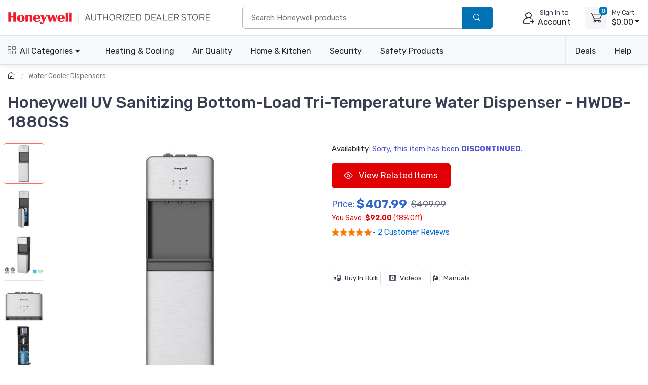

--- FILE ---
content_type: text/html; charset=UTF-8
request_url: https://www.honeywellconsumerstore.com/store/products/honeywell-uv-sanitizing-bottom-load-water-dispenser-hwdb-1880ss.htm
body_size: 18691
content:

<!DOCTYPE html>
<html lang="en">
<head>
    <title>Honeywell HWDB-1880SS UV Sanitizing Tri-Temperature Water Dispenser</title>
    <meta name="description" content="The Honeywell UV Sanitizing Bottom-Load Tri-Temperature Water Dispenser offers a convenient and readily available solution to help you stay hydrated at home or in the workplace." />
    <meta name="keywords" content="honeywell uv water dispenser,uv water dispenser,honeywell bottom loading water dispenser,bottom loading water dispenser,honeywell bottom loading water cooler,bottom loading water cooler,tri-tempeature water dispenser,tri-temperature water cooler,honeywell home water dispenser,home water dispenser,honeywell work water dispenser,work dispenser,honeywell home water cooler,home water cooler,honeywell office water cooler,office water cooler,HWDB-1880SS" />
	<link rel="canonical" href="https://www.honeywellconsumerstore.com/store/products/honeywell-uv-sanitizing-bottom-load-water-dispenser-hwdb-1880ss.htm" />
    
<meta charset="utf-8">
<meta name="viewport" content="width=device-width, initial-scale=1, maximum-scale=5">

<link rel="icon" sizes="48x48" type="image/x-icon" href="/favicon.ico">
<link rel="icon" type="image/png" sizes="16x16" href="/images/favicon-16.png">
<link rel="icon" type="image/png" sizes="32x32" href="/images/favicon-32.png">
<link rel="icon" type="image/png" sizes="192x192" href="/images/favicon-192.png">
<link rel="apple-touch-icon" sizes="180x180" href="/images/favicon-180.png">

<link rel="preload" href="https://fonts.googleapis.com/css?family=Rubik:300,400,500,700&display=swap" as="style">
<link rel="preload" href="/assets/css/style.min.css" as="style">

<link rel="stylesheet" href="/store/assets/css/bootstrap.min.css">
<link rel="stylesheet" media="screen" id="main-styles" href="/store/assets/css/theme.min.css?v=251204">
<link href="https://fonts.googleapis.com/css?family=Rubik:300,400,500,700&display=swap" rel="stylesheet">

<!-- Google tag (gtag.js) -->
<script async src="https://www.googletagmanager.com/gtag/js?id=G-CS433MCQGW"></script>
<script nonce="">
	window.dataLayer = window.dataLayer || [];
	function gtag(){dataLayer.push(arguments);}
	gtag('js', new Date());	

	gtag('config', 'G-CS433MCQGW', {
		'cookie_flags': 'SameSite=None;Secure'
	});
</script>

<link rel="stylesheet" media="screen" id="site-styles" href="/assets/css/style.min.css">    <link rel="stylesheet" href="/store/assets/css/pages/product-detail.min.css?v=251204" />	
	
<script type="application/ld+json">
    {
        "@context": "http://schema.org/",
        "@type": "Product",
        "name": "Honeywell UV Sanitizing Bottom-Load Tri-Temperature Water Dispenser - HWDB-1880SS",
        "image": "https://www.honeywellconsumerstore.com/store/images/products/large_images/hwdb-1880ss-honeywell-uv-sanitizing-bottom-load-water-dispenser.jpg",
        "description": "The Honeywell UV Sanitizing Bottom-Load Tri-Temperature Water Dispenser offers a convenient and readily available solution to help you stay hydrated at home or in the workplace.",
        "sku": "HWDB-1880SS",
        "mpn": "HWDB-1880SS",
        "brand": {
            "@type": "Brand",
            "name": "Honeywell"
        },
        "gtin12": "849023061236",
		"review": {
            "@type": "Review",
            "reviewRating": {
                "@type": "Rating",
                "ratingValue": "5",
                "bestRating": "5"
            },
            "author": {
                "@type": "Person",
                "name": "Joe"
            }
        },
        "aggregateRating": {
            "@type": "AggregateRating",
            "ratingValue": "5",
            "reviewCount": "2"
        },
		"offers": {
            "@type": "Offer",
            "url": "https://www.honeywellconsumerstore.com/store/products/honeywell-uv-sanitizing-bottom-load-water-dispenser-hwdb-1880ss.htm",
            "priceCurrency": "USD",
            "price": "407.9900",
			"priceValidUntil": "2027-01-17",
            "itemCondition": "NewCondition",
            "availability": "OutOfStock",			
			"shippingDetails": {
				"@type": "OfferShippingDetails",
				"shippingRate": {
					"@type": "MonetaryAmount",
					"minValue": "31.25",
                    "maxValue": "35.25",
					"currency": "USD"
				},
				"shippingDestination": {
					"@type": "DefinedRegion",
					"addressCountry": "US"
				},
				"deliveryTime": {
					"@type": "ShippingDeliveryTime",
					"handlingTime": {
						"@type": "QuantitativeValue",
						"minValue": 0,
						"maxValue": 2,
						"unitCode": "DAY"
					},
					"transitTime": {
						"@type": "QuantitativeValue",
						"minValue": 1,
						"maxValue": 5,
						"unitCode": "DAY"
					}
				},
				"weight": {
				"@type": "QuantitativeValue",
				"value": 35,
				"unitCode": "LB"
				}
			},
			"hasMerchantReturnPolicy": {
				"@type": "MerchantReturnPolicy",
				"applicableCountry": "US",
				"returnPolicyCategory": "MerchantReturnFiniteReturnWindow",
				"merchantReturnDays": 30,
				"returnMethod": "ReturnByMail",
				"returnFees": "ReturnFeesCustomerResponsibility",
				"refundType": "FullRefund",
				"merchantReturnLink": "https://www.honeywellconsumerstore.com/store/customer-service/returns-and-refunds.htm"			
			}
		}
    }
</script>	
</head>
<body>

<header class="box-shadow-sm">
    <!-- Main Bar -->
     <!-- Main Bar -->
    <div class="navbar-sticky bg-light">
        <div class="navbar navbar-expand-lg navbar-light">
            <div class="container header-nav">
                <!-- Logo -->
               <a class="navbar-brand header-logo order-lg-0 order-1 py-2" href="/"><img class="d-none d-md-block" width="400" height="30" src="/images/header-logo.png" alt="Honeywell dealer store"/><img class="d-block d-md-none" width="250" height="24" src="/images/header-logo-small.png" alt="Honeywell dealer store small logo"/></a>
                <!-- Search Bar -->
                <div class="search-bar order-2">
                    <form id="frmHeaderSearch" class="input-group" method="post">
                        <input class="form-control" type="text" id="txtHeaderSearch" name="search" placeholder="Search Honeywell products">
                        <div class="input-group-append">
                            <button id="btnHeaderSearch" class="btn py-2 btn-primary" aria-label="search products" type="button"><i class="czi-search"></i></button>
                        </div>
                    </form>
                </div>		
                <!-- Account/Cart -->
				<button class="navbar-toggler" type="button" aria-label="toggle category menu" data-toggle="collapse" data-target="#navbarCollapse"><span class="navbar-toggler-icon"></span></button>
				<a class="navbar-tool navbar-stuck-toggler" href="#">
					<span class="navbar-tool-tooltip">Expand menu</span>
					<div class="navbar-tool-icon-box"><i class="navbar-tool-icon czi-menu"></i></div>
				</a>
				
					<button class="navbar-tool btn p-0 order-3 linkLogin" type="button" aria-label="sign in to account">
						<div class="navbar-tool-icon-box"><i class="navbar-tool-icon czi-add-user"></i></div>
						<div class="navbar-tool-text ml-n1 d-none d-sm-block"><small>Sign in to</small>Account</div>
					</button>

				
				<!-- Cart Dropdown -->
				<div class="navbar-tool dropdown ml-3 d-none d-lg-flex order-4" id="divCartDropdown">
					<a class="navbar-tool-icon-box bg-secondary dropdown-toggle" aria-label="view cart" href="/store/cart/">
						<span class="navbar-tool-label cart-count">0</span>
						<i class="navbar-tool-icon czi-cart"></i>
					</a>
					<a class="navbar-tool-text pl-2" href="/store/cart/">
						<small>My Cart</small>
						<span class="cart-total">$0.00</span>
					</a>
					<!-- Cart dropdown-->
					<div class="dropdown-menu dropdown-menu-right p-0">
						<div id="divCartContents"></div>
					</div>

				</div>
            </div>
        </div>
        <div class="navbar navbar-expand-lg navbar-light navbar-stuck-menu">
            <div class="container">
                <div class="collapse navbar-collapse" id="navbarCollapse">
                    <!-- All Categories menu-->
					<ul class="navbar-nav mega-nav pr-lg-2 mr-lg-4 d-none d-xl-block">
						<li class="nav-item dropdown">
							<a class="nav-link hcs-hlink dropdown-toggle pl-0" href="#" data-toggle="dropdown"><i class="czi-view-grid mr-2"></i>All Categories</a>
							<ul class="dropdown-menu">
								<li class="dropdown">
									<a class="dropdown-item dropdown-toggle" href="/store/categories/heating-and-cooling.htm" data-toggle="dropdown"><span class="menu-img"><img src="/images/icon-heating-and-cooling.png" alt="heating and cooling"></span>Heating & Cooling</a>
									<ul class="dropdown-menu">
										<li><a class="dropdown-item" href="/store/category/fans.htm">Fans</a></li>
										<li><a class="dropdown-item" href="/store/category/honeywell-ceiling-fans.htm">Ceiling Fans</a></li>
										<li><a class="dropdown-item" href="/store/category/heaters.htm">Heaters</a></li>
										<li><a class="dropdown-item" href="/store/category/thermostats.htm">Thermostats</a></li>
										<li><a class="dropdown-item" href="/store/category/air-coolers.htm">Air Coolers</a></li>
										<li><a class="dropdown-item" href="/store/category/portable-air-conditioners.htm">Air Conditioners</a></li>
									</ul>
								</li>
								<li class="dropdown">
									<a class="dropdown-item dropdown-toggle" href="/store/categories/home-air-quality.htm" data-toggle="dropdown"><span class="menu-img"><img src="/images/icon-air-quality.png" alt="home air quality"></span>Air Quality</a>
									<ul class="dropdown-menu">
										<li><a class="dropdown-item" href="/store/category/air-purifiers.htm">Air Purifiers</a></li>
										<li><a class="dropdown-item" href="/store/category/humidifiers.htm">Humidifiers</a></li>
										<li><a class="dropdown-item" href="/store/category/dehumidifiers.htm">Dehumidifiers</a></li>
										<li><a class="dropdown-item" href="/store/category/air-purifier-filters.htm">Air Purifier Filters</a></li>
										<li><a class="dropdown-item" href="/store/category/humidifier-filters.htm">Humidifier Filters</a></li>
										<li><a class="dropdown-item" href="/store/category/furnace-hvac-filters.htm">Furnace HVAC Filters</a></li>
									</ul>
								</li>
								<li class="dropdown">
									<a class="dropdown-item dropdown-toggle" href="/store/category/filters-and-accessories.htm" data-toggle="dropdown"><span class="menu-img"><img src="/images/icon-honeywell-filter.png" alt="home air quality"></span>Genuine Honeywell Filters</a>
									<ul class="dropdown-menu">
										<li><a class="dropdown-item" href="/store/category/air-purifier-filters.htm">Air Purifier Filters</a></li>
										<li><a class="dropdown-item" href="/store/category/humidifier-filters.htm">Humidifier Filters</a></li>
										<li><a class="dropdown-item" href="/store/category/furnace-hvac-filters.htm">Furnace HVAC Filters</a></li>
									</ul>
								</li>
								<li class="dropdown">
									<a class="dropdown-item dropdown-toggle" href="/store/categories/honeywell-home-convenience.htm" data-toggle="dropdown"><span class="menu-img"><img src="/images/icon-home-and-kitchen.png" alt="home and kitchen"></span>Home & Kitchen</a>
									<ul class="dropdown-menu">
										<li><a class="dropdown-item" href="/store/category/vacuums-and-floor-cleaners.htm">Cordless Vacuum Cleaners</a></li>
										<li><a class="dropdown-item" href="/store/category/refrigerators.htm">Refrigerators</a></li>
										<li><a class="dropdown-item" href="/store/category/freezers.htm">Freezers</a></li>
										<li><a class="dropdown-item" href="/store/category/wine-cooler-refrigerators.htm">Wine Coolers</a></li>
										<li><a class="dropdown-item" href="/store/category/can-cooler-refrigerators.htm">Beverage Can Coolers</a></li>	
									</ul>
								</li>
								<li class="dropdown">
									<a class="dropdown-item dropdown-toggle" href="/store/categories/home-electronics.htm" data-toggle="dropdown"><span class="menu-img"><img src="/images/icon-lighting.png" alt="lighting and led bulbs"></span>Lighting & Bulbs</a>
									<ul class="dropdown-menu">	
										<li><a class="dropdown-item" href="/store/category/programmable-light-switch-timers.htm">Light Switch Timers</a></li>
										<li><a class="dropdown-item" href="/store/category/honyeywell-smart-lighting.htm">Smart Lighting</a></li>
									</ul>
								</li>
								<li class="dropdown">
									<a class="dropdown-item dropdown-toggle" href="/store/categories/security-and-safety.htm" data-toggle="dropdown"><span class="menu-img"><img src="/images/icon-safes.png" alt="security safe"></span>Safes & Shredders</a>
									<ul class="dropdown-menu">
										<li><a class="dropdown-item" href="/store/category/cash-boxes-and-portable-security-safes.htm">Cash & Portable Safes</a></li>
										<li><a class="dropdown-item" href="/store/category/fire-and-water-safes.htm">Fire & Waterproof Safes</a></li>
										<li><a class="dropdown-item" href="/store/category/honeywell-steel-security-safes.htm">Steel Security Safes</a></li>
										<li><a class="dropdown-item" href="/store/category/safes.htm">All Safes</a></li>
										<li><a class="dropdown-item" href="/store/category/shredders.htm">Shredders</a></li>
									</ul>
								</li>
								<li class="dropdown">
									<a class="dropdown-item dropdown-toggle" href="/store/categories/security-and-safety.htm" data-toggle="dropdown"><span class="menu-img"><img src="/images/icon-door-locks.png" alt="door lock"></span>Door Locks & Accessories</a>
									<ul class="dropdown-menu">
										<li><a class="dropdown-item" href="/store/category/door-chimes.htm">Door Chimes</a></li>
										<li><a class="dropdown-item" href="/store/category/honeywell-door-hardware-doorknobs.htm">Door Knobs</a></li>
										<li><a class="dropdown-item" href="/store/category/honeywell-door-hardware-levers-handlesets.htm">Door Levers & Handles</a></li>
										<li><a class="dropdown-item" href="/store/category/door-hardware-deadbolts.htm">Deadbolts</a></li>
									</ul>
								</li>
								<li class="dropdown">
									<a class="dropdown-item dropdown-toggle" href="/store/categories/honeywell-safety-products.htm" data-toggle="dropdown"><span class="menu-img"><img src="/images/icon-safety-products.png" alt="honeywell safety"></span>Safety Products</a>
									<ul class="dropdown-menu">
										<li><a class="dropdown-item" href="/store/category/eye-protection.htm">Eye Protection</a></li>
										<li><a class="dropdown-item" href="/store/category/hearing-protection-earmuffs-and-earbuds.htm">Hearing Protection</a></li>
										<li><a class="dropdown-item" href="/store/category/head-and-face-protection-helmets-face-masks.htm">Head & Face Protection</a></li>
										<li><a class="dropdown-item" href="/store/category/honeywell-personal-protective-gear.htm">Personal Protective Gear</a></li>
										<li><a class="dropdown-item" href="/store/category/honeywell-respiratory-protection-face-masks.htm">Respiratory Protection</a></li>
										<li><a class="dropdown-item" href="/store/category/personal-protective-equipment-ppe-honeywell.htm">PPE & Safety Kits</a></li>
									</ul>
								</li>
								<li class="dropdown">
									<a class="dropdown-item dropdown-toggle" href="/store/categories/backup-power.htm" data-toggle="dropdown"><span class="menu-img"><img src="/images/icon-generators.png" alt="standby generator"></span>Generators</a>
									<ul class="dropdown-menu">
										<li><a class="dropdown-item" href="/store/category/home-standby-generators.htm">Home Standby Generators</a></li>
										<li><a class="dropdown-item" href="/store/category/rts-transfer-switches.htm">RTS Transfer Switches</a></li>
										<li><a class="dropdown-item" href="/store/category/standby-generator-maintenance-kits.htm">Maintenance Kits</a></li>
									</ul>
								</li>
							</ul>  
                        </li>	
					</ul>	
					<!-- Top Category menu-->
					<ul class="navbar-nav product-nav">
                        <li class="nav-item dropdown">
                            <a class="nav-link hcs-hlink dropdown-toggle pl-lg-0" href="/store/categories/heating-and-cooling.htm" data-toggle="dropdown">Heating & Cooling</a>
                            <div class="dropdown-menu p-0">
                                <div class="d-flex flex-wrap flex-lg-nowrap">
                                    <div class="mega-dropdown-column p-3">
                                        <div class="widget widget-links">
                                            <ul class="widget-list">
                                                <li class="widget-list-item"><a class="widget-list-link" href="/store/category/fans.htm">Fans</a></li>
												<li class="widget-list-item"><a class="widget-list-link" href="/store/category/heaters.htm">Heaters</a></li>
												<li class="widget-list-item"><a class="widget-list-link" href="/store/category/thermostats.htm">Thermostats</a></li>
												<li class="widget-list-item"><a class="widget-list-link" href="/store/category/honeywell-ceiling-fans.htm">Ceiling Fans</a></li>
												<li class="widget-list-item"><a class="widget-list-link" href="/store/category/air-coolers.htm">Air Coolers <span class="badge badge-info ml-2">Free Shipping!</span></a></li>
												<li class="widget-list-item"><a class="widget-list-link" href="/store/category/portable-air-conditioners.htm">Air Conditioners <span class="badge badge-info ml-2">Free Shipping!</span></a></li>
                                            </ul>
                                        </div>
                                    </div>
									<div class="mega-dropdown-promo m-3">
										<a class="btn btn-primary border-0 p-0" href="/store/products/honeywell-quietset-mini-tower-table-fan-htf210b.htm">
											<img width="250" height="225" src="/images/header-feature-tower-fan.jpg" class="rounded-top" alt="honeywell tower fan">
											<div class="p-1">QuietSet Mini-Tower Fan</div>	
										</a>
									</div>
                                </div>
                            </div>
                        </li>
                        <li class="nav-item dropdown">
                            <a class="nav-link hcs-hlink dropdown-toggle" href="/store/categories/home-air-quality.htm" data-toggle="dropdown">Air Quality</a>
                            <div class="dropdown-menu hide-h6 p-0">
                                <div class="d-flex flex-wrap flex-lg-nowrap">
                                    <div class="mega-dropdown-column p-3">
                                        <div class="widget widget-links">
                                            <h6 class="font-size-base">Air Purifiers</h6>
                                            <ul class="widget-list">
												<li class="widget-list-item"><a class="widget-list-link" href="/store/category/air-purifiers.htm">Air Purifiers</a></li>
												<li class="widget-list-item"><a class="widget-list-link" href="/store/category/air-purifier-filters.htm">Air Purifier Filters</a></li>
                                            </ul>
                                        </div>
										<hr/>
										<div class="widget widget-links">
											<h6 class="font-size-base">Air Filters</h6>
											<ul class="widget-list">
												<li class="widget-list-item"><a class="widget-list-link" href="/store/category/furnace-hvac-filters.htm">Furnace Filters</a></li>
											</ul>
										</div>
                                    </div>
									  <div class="mega-dropdown-column p-3">
										  <div class="widget widget-links">
                                            <h6 class="font-size-base">Humidifiers</h6>
                                            <ul class="widget-list">
                                                <li class="widget-list-item"><a class="widget-list-link" href="/store/category/humidifiers.htm">Humidifiers</a></li>
												<li class="widget-list-item"><a class="widget-list-link" href="/store/category/humidifier-filters.htm">Humidifier Filters</a></li>
                                            </ul>
                                        </div>
										<hr/> 
										<div class="widget widget-links">
                                            <h6 class="font-size-base">Dehumidifiers</h6>
                                            <ul class="widget-list">
												<li class="widget-list-item"><a class="widget-list-link" href="/store/category/dehumidifiers.htm">Dehumidifiers</a></li>
                                            </ul>
                                        </div>
                                      </div>
                                    <div class="mega-dropdown-promo m-3">
										<a class="btn btn-primary border-0 p-0" href="/store/products/honeywell-cool-mist-humidifier-black-hev320b.htm">
											<img src="/images/header-feature-humidifier-and-filter.jpg" class="rounded-top" alt="honeywell humidifier and filter">
											<div class="p-1">Cool Mist Humidifier</div>	
										</a>										
									</div>
                                </div>
                            </div>
                        </li>
                        <li class="nav-item dropdown">
                            <a class="nav-link hcs-hlink dropdown-toggle" href="#" data-toggle="dropdown">Home & Kitchen</a>
                            <div class="dropdown-menu p-0">
                                <div class="d-flex flex-wrap flex-lg-nowrap">
                                    <div class="mega-dropdown-column p-3">
                                        <div class="widget widget-links">
                                            <h6 class="font-size-base">Appliances</h6>
                                            <ul class="widget-list">
												<li class="widget-list-item"><a class="widget-list-link" href="/store/category/vacuums-and-floor-cleaners.htm">Vacuum Cleaners</a></li>
												<li class="widget-list-item"><a class="widget-list-link" href="/store/category/refrigerators.htm">Refrigerators</a></li>
												<li class="widget-list-item"><a class="widget-list-link" href="/store/category/freezers.htm">Freezers</a></li>
												<li class="widget-list-item"><a class="widget-list-link" href="/store/category/wine-cooler-refrigerators.htm">Wine Coolers</a></li>
												<li class="widget-list-item"><a class="widget-list-link" href="/store/category/can-cooler-refrigerators.htm">Beverage Can Coolers</a></li>					
                                            </ul>
                                        </div>
                                    </div>
									<div class="mega-dropdown-column p-3">
										<div class="widget widget-links mt-4 mt-lg-0">
                                            <h6 class="font-size-base">Lighting & Bulbs</h6>
                                            <ul class="widget-list">
												<li class="widget-list-item"><a class="widget-list-link" href="/store/category/honyeywell-smart-lighting.htm">Smart Lighting</a></li>
												<li class="widget-list-item"><a class="widget-list-link" href="/store/category/programmable-light-switch-timers.htm">Light Switch Timers</a></li>
                                            </ul>
                                        </div>
										<hr/>
										<div class="widget widget-links mt-4 mt-md-0">
											<h6 class="font-size-base">Home Improvement</h6>
											<ul class="widget-list">
												<li class="widget-list-item"><a class="widget-list-link" href="/store/category/door-chimes.htm">Doorbells</a></li>
												<li class="widget-list-item"><a class="widget-list-link" href="/store/category/water-alarm.htm">Water Alarms</a></li>
											</ul>
										</div>
                                    </div>
									  <div class="mega-dropdown-promo m-3">
										<a class="btn btn-primary border-0 p-0 mt-3" href="/store/products/honeywell-cordless-floor-cleaner-and-vacuum-fc20-ultamax-pro.htm">
											<img class="rounded-top" src="/images/header-feature-honeywell-vacuum-cleaner.jpg" alt="honeywell cordless home vacuum cleaner">
											<div class="p-1 font-size-sm">Cordless Floor Cleaner & Vacuum</div>
										</a>										
									</div>
                                </div>
                            </div>
                        </li>
						<li class="nav-item dropdown">
                            <a class="nav-link hcs-hlink dropdown-toggle" href="#" data-toggle="dropdown">Security</a>
                            <div class="dropdown-menu dropdown-menu-right p-0">
                                <div class="d-flex flex-wrap flex-lg-nowrap">
                                    <div class="mega-dropdown-column p-3">
                                        <div class="widget widget-links">
                                            <h6 class="font-size-base">Safes & Shredders</h6>
                                            <ul class="widget-list">
												<li class="widget-list-item"><a class="widget-list-link" href="/store/category/cash-boxes-and-portable-security-safes.htm">Cash & Portable Safes</a></li>
												<li class="widget-list-item"><a class="widget-list-link" href="/store/category/fire-and-water-safes.htm">Fire & Waterproof Safes</a></li>
												<li class="widget-list-item"><a class="widget-list-link" href="/store/category/honeywell-steel-security-safes.htm">Steel Security Safes</a></li>
												<li class="widget-list-item"><a class="widget-list-link" href="/store/category/safes.htm">All Safes</a></li>
												<li class="widget-list-item"><a class="widget-list-link" href="/store/category/shredders.htm">Shredders</a></li>	
                                            </ul>
                                        </div>
										<hr/>
										<div class="widget widget-links mt-4 mt-md-0">
											<h6 class="font-size-base">Security Lighting</h6>
											<ul class="widget-list">
												<li class="widget-list-item"><a class="widget-list-link" href="/store/category/programmable-light-switch-timers.htm">Light Switch Timers</a></li>
											</ul>
										</div>
                                    </div>
									<div class="mega-dropdown-column p-3">
                                        <div class="widget widget-links">
                                            <h6 class="font-size-base">Door Locks & Accessories</h6>
                                            <ul class="widget-list">
												<li class="widget-list-item"><a class="widget-list-link" href="/store/category/door-chimes.htm">Door Chimes</a></li>
												<li class="widget-list-item"><a class="widget-list-link" href="/store/category/honeywell-door-hardware-doorknobs.htm">Door Knobs</a></li>
												<li class="widget-list-item"><a class="widget-list-link" href="/store/category/honeywell-door-hardware-levers-handlesets.htm">Door Levers & Handles</a></li>
												<li class="widget-list-item"><a class="widget-list-link" href="/store/category/door-hardware-deadbolts.htm">Deadbolts</a></li>
                                            </ul>
                                        </div>
										<hr/>
										<div class="widget widget-links mt-4 mt-lg-0">
                                            <h6 class="font-size-base">Generators</h6>
                                            <ul class="widget-list">
												<li class="widget-list-item"><a class="widget-list-link" href="/store/category/home-standby-generators.htm">Home Standby Generators</a></li>
												<li class="widget-list-item"><a class="widget-list-link" href="/store/category/rts-transfer-switches.htm">RTS Transfer Switches</a></li>
												<li class="widget-list-item"><a class="widget-list-link" href="/store/category/standby-generator-maintenance-kits.htm">Maintenance Kits</a></li>
                                            </ul>
                                        </div>
                                    </div>
                                    <div class="mega-dropdown-promo m-3">
										<a class="btn btn-primary border-0 p-0" href="/store/products/portable-wireless-doorbell-with-halo-light-5-series-rdwl515a.htm">
											<img src="/images/header-feature-door-chime.jpg" class="rounded-top" alt="honeywell door chime bell">
											<div class="p-1">Portable Wireless Doorbell</div>	
										</a>
									</div>
                                </div>
                            </div>
                        </li>
						<li class="nav-item dropdown">
                            <a class="nav-link hcs-hlink dropdown-toggle" href="#" data-toggle="dropdown">Safety Products</a>
                            <div class="dropdown-menu dropdown-menu-right p-0">
                                <div class="d-flex flex-wrap flex-lg-nowrap">
                                    <div class="mega-dropdown-column p-3">
                                        <div class="widget widget-links">
                                            <ul class="widget-list">
												<li class="widget-list-item"><a class="widget-list-link" href="/store/category/eye-protection.htm">Eye Protection</a></li>
												<li class="widget-list-item"><a class="widget-list-link" href="/store/category/hearing-protection-earmuffs-and-earbuds.htm">Hearing Protection</a></li>
												<li class="widget-list-item"><a class="widget-list-link" href="/store/category/head-and-face-protection-helmets-face-masks.htm">Head & Face Protection</a></li>
												<li class="widget-list-item"><a class="widget-list-link" href="/store/category/honeywell-personal-protective-gear.htm">Personal Protective Gear</a></li>
												<li class="widget-list-item"><a class="widget-list-link" href="/store/category/honeywell-respiratory-protection-face-masks.htm">Respiratory Protection</a></li>
												<li class="widget-list-item"><a class="widget-list-link" href="/store/category/personal-protective-equipment-ppe-honeywell.htm">PPE & Safety Kits</a></li>	
                                            </ul>
                                        </div>
                                    </div>
                                    <div class="mega-dropdown-promo m-3">
										<a class="btn btn-primary border-0 p-0" href="/store/products/honeywell-shooting-sports-impact-series-electronic-earmuffs-r-01526.htm">
											<img class="rounded-top" src="/images/header-feature-impact-shooting-ear-muffs.jpg" alt="howard leight shooting range ear muff">
											<div class="p-1">Impact Sport Bluetooth Earmuff</div>
										</a>
									</div>
                                </div>
                            </div>
                        </li>
                    </ul>
					<ul class="navbar-nav ml-auto">
						<li class="nav-item dropdown">
							<a class="nav-link hcs-hlink dropdown-toggle border-lg-2" href="#" data-toggle="dropdown">Deals</a>
							<ul class="dropdown-menu dropdown-menu-right">
								<li><a class="dropdown-item" href="/store/coupon-code-sale/"><i class="czi-lable text-muted mr-2"></i>10% Off Coupon Code</a></li>
								<li><a class="dropdown-item" href="/store/deals/"><i class="czi-dollar-circle text-muted mr-2"></i>Items on Sale</a></li>		
							</ul>
						</li>
						<li class="nav-item dropdown">
							<a class="nav-link hcs-hlink dropdown-toggle" href="#" data-toggle="dropdown">Help</a>
							<ul class="dropdown-menu dropdown-menu-right">
								 <li><a class="dropdown-item" href="/store/customer-service/order/"><i class="czi-location text-muted mr-2"></i>Order Tracking</a></li>
								<li><a class="dropdown-item" href="/store/volume-pricing-request-form/"><i class="czi-coins text-muted mr-2"></i>Volume/Bulk Discounts</a></li>
								<li><a class="dropdown-item" href="/store/customer-service/returns-and-refunds.htm"><i class="czi-currency-exchange text-muted mr-2"></i>Return Policy</a></li>
								<li><a class="dropdown-item" href="/store/customer-service/shipping-and-delivery.htm"><i class="czi-delivery text-muted mr-2"></i>Shipping &amp; Delivery</a></li>
								<li><a class="dropdown-item" href="/store/customer-service/sales-and-payments.htm"><i class="czi-printer text-muted mr-2"></i>Order Processing</a></li>
								<div class="dropdown-divider"></div>
								<li><a class="dropdown-item" href="/store/customer-service/contact-us.htm"><i class="czi-support text-muted mr-2"></i>Contact Us</a></li>
								<div class="dropdown-divider"></div>
								<a class="dropdown-item" href="/store/customer-service/"><i class="czi-help text-muted mr-2"></i>All Help Pages</a>
							</ul>
						</li>
					</ul>	
                </div>
            </div>
        </div>
    </div>
</header>

<div class="modal fade" id="dlgLogin" tabindex="-1" role="dialog">
    <div class="modal-dialog modal-dialog-centered" role="document">
        <div class="modal-content">
            <div class="modal-header">
                <ul class="nav nav-tabs card-header-tabs" role="tablist" aria-label="Account sign in or sign up">
                    <li class="nav-item">
                        <a class="nav-link active" href="#frmLogin" data-toggle="tab" role="tab" aria-selected="true" aria-controls="frmLogin">
                            <i class="czi-unlocked mr-2 mt-n1"></i>Sign in
                        </a>
                    </li>
                    <li class="nav-item">
                        <a class="nav-link" href="#divAccountInfo" data-toggle="tab" role="tab" aria-selected="false" aria-controls="divAccountInfo">
                            <i class="czi-add-user mr-2 mt-n1"></i>Info
                        </a>
                    </li>
                </ul>
                <button class="close" type="button" data-dismiss="modal" aria-label="Close">
                    <span aria-hidden="true">&times;</span>
                </button>
            </div>

            <div class="modal-body tab-content py-4">
                <form class="needs-validation tab-pane fade show active" novalidate id="frmLogin" role="tabpanel">
                    <div class="form-group">
                        <label for="txtLoginEmail">Email address</label>
                        <input class="form-control" type="email" id="txtLoginEmail" name="e" required autocomplete="username">
                        <div class="invalid-feedback">Please enter a valid email address.</div>
                    </div>
                    <div class="form-group hideForgot">
                        <label for="txtLoginPass">Password</label>
                        <div class="password-toggle">
                            <input class="form-control" type="password" id="txtLoginPass" name="p" required autocomplete="current-password">
                            <label class="password-toggle-btn">
                                <input class="custom-control-input" type="checkbox" name="show-password-toggle"><i class="czi-eye password-toggle-indicator"></i><span class="sr-only">Show password</span>
                            </label>
                        </div>
                    </div>
                    <div class="hideForgot">
                        <div class="form-group d-flex flex-wrap justify-content-between">
                            <div class="custom-control custom-checkbox mb-2">
                                <input class="custom-control-input" type="checkbox" id="si-remember">
                                <label class="custom-control-label" for="si-remember">Remember me</label>
                            </div>
                            <button id="linkForgot" class="btn btn-link font-size-sm p-0 mb-2" type="button">Forgot password?</button>
                        </div>
                    </div>
                    <div id="divLoginForgotPass" class="alert alert-warning d-none">
                        Enter your Email address above, and we will send you an email with a link to reset your password.
                    </div>
                    <input class="noseeum" autocomplete="off" type="text" name="url" aria-label="not in use" tabindex="-1">
                    <div id="divLoginError" class="alert alert-danger m-b-0 d-none"></div>
                    <button id="btnLogin" class="btn btn-primary btn-block btn-shadow" type="button">Sign in</button>
                    <button id="btnResetPass" class="btn btn-primary btn-block btn-shadow d-none" type="button">Send Email</button>
                </form>

                <div class="tab-pane font-size-md fade" id="divAccountInfo" role="tabpanel">
					<div class="h6">Creating an account is easy:</div>
					<p>When checking out, simply select the "New Customer" option. All you need to get started is a valid email address and a secure password of your choosing. After your purchase is complete, your account will be created, and you will immediately gain all the benefits of being an account holder. If you have previously placed an order with us as a guest, you can try using the "Forgot Password" feature under the "Sign In" tab.</p>
					<div class="h6">Benefits of having an account:</div>
					<ul>
						<li>Real-time status updates on all your orders and returns.</li>
						<li>Ability to view detailed order history.</li>
						<li>Eligibility to enroll in subscription items for recurring discounts.</li>
						<li>Access to more store features and quicker customer support.</li>
						<li>Connection to a dedicated sales representative if placing bulk orders.</li>
					</ul>
					<hr>
					<div class="h6">Manage your account settings:</div>
						<ul>
							<li>Update your email address and password.</li>
							<li>Unsubscribe from email promotions.</li>
							<li>Manage item subscriptions.</li>
							<li>Delete your account and remove your information.</li>
						</ul>
					<div class="cs-alert">We respect your privacy and are committed to protecting any personal information you may provide us through our Website. View our <a href="/store/privacy-policy/">privacy policy</a> for more info.</div>
                </div>
            </div>
        </div>
    </div>
</div>
<div class="breadcrumb-nav" aria-label="breadcrumb">
	<div class="container">
		<ul class="breadcrumb container" id="crumbs">
			<li class="breadcrumb-item">
				<a href="/" title="Return to Home"><i class="czi-home"></i></a>
			</li>
			
			<li class="breadcrumb-item active" aria-current="page">
				<a id="breadcrumb_thispage" href="/store/category/water-coolers-and-dispensers.htm" title="">Water Cooler Dispensers</a>
			</li>
		</ul>
	</div>	
</div>

<div class="container page-content">
<div class="page-header">
    <h1 class="mb-4">Honeywell UV Sanitizing Bottom-Load Tri-Temperature Water Dispenser - HWDB-1880SS</h1>
</div>	
    <div class="row">	
        <div class="col-md-6 mb-4" style="min-height:300px;">
			<div class="cz-product-gallery cz-gallery">
				
				<!-- main image preview -->
                <div class="cz-preview order-2">
					<div class="cz-preview-item active" id="mimage1">
						<a class="gallery-item" href="/store/images/products/large_images/hwdb-1880ss-honeywell-uv-sanitizing-bottom-load-water-dispenser.jpg" role="button" data-lightbox="product-gallery"  data-title="Honeywell UV Sanitizing Tri-Temperature Water Dispenser, Bottom Load">
							<img width="500" height="500" src="/store/images/products/large_images/hwdb-1880ss-honeywell-uv-sanitizing-bottom-load-water-dispenser.jpg" alt="Honeywell UV Sanitizing Bottom-Load Tri-Temperature Water Dispenser - HWDB-1880SS" fetchpriority="high">
						</a>
					</div>	
										<div class="cz-preview-item" id="mimage2">
						<a class="gallery-item" href="/store/images/products/large_images/hwdb-1880ss-honeywell-uv-sanitizing-bottom-load-water-dispenser-1.jpg" role="button" data-lightbox="product-gallery"  data-title="Image 2 - Honeywell UV Sanitizing Tri-Temperature Water Dispenser, Bottom Load">
							<img width="500" height="500" src="/store/images/products/large_images/hwdb-1880ss-honeywell-uv-sanitizing-bottom-load-water-dispenser-1.jpg" alt="Main Image 2 - HWDB-1880SS" loading="lazy">
						</a>
					</div>
                    					<div class="cz-preview-item" id="mimage3">
						<a class="gallery-item" href="/store/images/products/large_images/hwdb-1880ss-honeywell-uv-sanitizing-bottom-load-water-dispenser-2.jpg" role="button" data-lightbox="product-gallery"  data-title="Image 3 - Honeywell UV Sanitizing Tri-Temperature Water Dispenser, Bottom Load">
							<img width="500" height="500" src="/store/images/products/large_images/hwdb-1880ss-honeywell-uv-sanitizing-bottom-load-water-dispenser-2.jpg" alt="Main Image 3 - HWDB-1880SS" loading="lazy">
						</a>
					</div>
                    					<div class="cz-preview-item" id="mimage4">
						<a class="gallery-item" href="/store/images/products/large_images/hwdb-1880ss-honeywell-uv-sanitizing-bottom-load-water-dispenser-3.jpg" role="button" data-lightbox="product-gallery"  data-title="Image 4 - Honeywell UV Sanitizing Tri-Temperature Water Dispenser, Bottom Load">
							<img width="500" height="500" src="/store/images/products/large_images/hwdb-1880ss-honeywell-uv-sanitizing-bottom-load-water-dispenser-3.jpg" alt="Main Image 4 - HWDB-1880SS" loading="lazy">
						</a>
					</div>
                    					<div class="cz-preview-item" id="mimage5">
						<a class="gallery-item" href="/store/images/products/large_images/hwdb-1880ss-honeywell-uv-sanitizing-bottom-load-water-dispenser-4.jpg" role="button" data-lightbox="product-gallery"  data-title="Image 5 - Honeywell UV Sanitizing Tri-Temperature Water Dispenser, Bottom Load">
							<img width="500" height="500" src="/store/images/products/large_images/hwdb-1880ss-honeywell-uv-sanitizing-bottom-load-water-dispenser-4.jpg" alt="Main Image 5 - HWDB-1880SS" loading="lazy">
						</a>
					</div>
                    					
                </div>
				<!-- thumbnails carousel -->
                <div class="cz-thumblist order-1">
					<div class="cz-carousel cz-controls-static cz-controls-sm cz-controls-vertical order-sm-1">
						<div class="cz-carousel-inner" data-carousel-options='{"items": 4, "gutter": 10, "axis": "vertical", "nav": false, "loop": false, "responsive": {"0":{"items":4}, "400":{"items":5}, "768":{"items":4}, "1100":{"items":5}, "1275":{"items":6}}}'>
							<a class="cz-thumblist-item active" href="#mimage1" role="button" aria-label="View Main Image">
								<img width="78" height="78" src="/store/images/products/large_images/hwdb-1880ss-honeywell-uv-sanitizing-bottom-load-water-dispenser.jpg" alt="thumbnail 1 - HWDB-1880SS">
							</a>
															<a class="cz-thumblist-item" href="#mimage2" role="button" aria-label="View Alternate Image 2">
									<img width="78" height="78" src="/store/images/products/large_images/hwdb-1880ss-honeywell-uv-sanitizing-bottom-load-water-dispenser-1.jpg" alt="thumbnail 2 - HWDB-1880SS">
								</a>
															<a class="cz-thumblist-item" href="#mimage3" role="button" aria-label="View Alternate Image 3">
									<img width="78" height="78" src="/store/images/products/large_images/hwdb-1880ss-honeywell-uv-sanitizing-bottom-load-water-dispenser-2.jpg" alt="thumbnail 3 - HWDB-1880SS">
								</a>
															<a class="cz-thumblist-item" href="#mimage4" role="button" aria-label="View Alternate Image 4">
									<img width="78" height="78" src="/store/images/products/large_images/hwdb-1880ss-honeywell-uv-sanitizing-bottom-load-water-dispenser-3.jpg" alt="thumbnail 4 - HWDB-1880SS">
								</a>
															<a class="cz-thumblist-item" href="#mimage5" role="button" aria-label="View Alternate Image 5">
									<img width="78" height="78" src="/store/images/products/large_images/hwdb-1880ss-honeywell-uv-sanitizing-bottom-load-water-dispenser-4.jpg" alt="thumbnail 5 - HWDB-1880SS">
								</a>
														<a class="cz-thumblist-item video-item gallery-item" href="https://www.youtube.com/watch?v=GBrvKwMBQ_I">
								<div class="cz-thumblist-item-text"><i class="czi-video"></i>Video</div>
							</a>					
													</div>
					</div>
				</div>
				
			</div>
        </div>

        <div class="col-md-6 mb-4">

            
            <div class="mb-2 font-size-md">
                Availability:
                <span class="text-accent">
                    Sorry, this item has been <strong>DISCONTINUED</strong>.<div class="my-3"><a class="btn btn-lg btn-cart" href="#productPanels"><i class="czi-eye mr-2"></i> View Related Items</a></div>                </span>

                            </div>

            
            <div class="d-flex flex-wrap align-items-center mt-3">
                <div class="prices mb-3 mr-5">
                    
        <div class="d-flex align-items-center mb-1">
            <span class="text-price font-size-lg mr-1">Price:</span>
            <span class="sell-price text-price mr-2">$407.99</span>
			<del class="text-muted font-size-lg">$499.99</del>
        </div>
		        <div class="you-save">
            You Save:
            <b>$92.00</b>
            (18% Off)
        </div>

					
					<div class="font-size-md mt-2">
						
											
						<a class="starqueue d-flex align-items-center " href="#reviews">
							<span class="fa fa-star czi-star-filled" aria-hidden="true"></span><span class="fa fa-star czi-star-filled" aria-hidden="true"></span><span class="fa fa-star czi-star-filled" aria-hidden="true"></span><span class="fa fa-star czi-star-filled" aria-hidden="true"></span><span class="fa fa-star czi-star-filled" aria-hidden="true"></span> -
							2							Customer Reviews						</a>
											
					</div>
                </div>

                <div class="mb-3">
                                    </div>
            </div>

            
<form id="frmCart">

    	<hr>
    
</form>
			<div id="productFeatures" class="font-size-md">
				<div class="collapse" id="collapseFeatures">
					<div id="showFeatures"> 
											</div>
				</div>
				<a id="showFeaturesbtn" class="collapsed" role="button" data-toggle="collapse" href="#collapseFeatures" aria-expanded="true" aria-controls="collapseFeatures" aria-label="show more features"><span>Product Features</span></a>
			</div>
			
			<div class="mt-3" style="min-height:37px;">	
									<a class="btn btn-sm btn-outline-secondary p-1 mb-2 mr-2" target="_blank" href="/store/volume-pricing-request-form/HWDB-1880SS"><i class="czi-coins mr-2"></i>Buy In Bulk</a>				
									<button class="btn btn-sm btn-outline-secondary p-1 mb-2 mr-2 scroll-to-videos" type="button" data-toggle="collapse" data-target="#productVideos" aria-expanded="true" aria-controls="productVideos"><i class="czi-video mr-2"></i>Videos</button>
									<a class="btn btn-sm btn-outline-secondary p-1 mb-2 mr-2" href="#productManuals"><i class="czi-document mr-2"></i>Manuals</a>
							</div>	
			
        </div>
    </div>

    <ul class="product-tabs nav nav-tabs font-size-lg" style="min-height:52px;" role="tablist" id="tabList">
        <li class="nav-item" role="tab">
            <a href="#description" class="nav-link" data-toggle="tab" aria-controls="description" aria-label="description tab">
                Description
            </a>
        </li>
                    </ul>

    <div class="tab-content" id="tabContent">
        <div id="description" class="tab-pane fade" role="tabpanel">
            <p><strong>UV Sanitizing Bottom-Load Tri-Temperature Water Dispenser</strong></p>
<p>The Honeywell UV Sanitizing Bottom-Load Tri-Temperature Water Dispenser offers a convenient and readily available solution to help you stay hydrated at home or in the workplace. This UV Water Dispenser comes with three easily identifiable push buttons that dispense hot, room temperature and cold water on command. A built-in LED UV light has been incorporated to eliminate microorganisms that may enter your drinking water. Overall safety has also been enhanced with the addition of a child safety lock that's capable of preventing accidental burns from the hot water push button. Sleek, efficient and extremely versatile, this Honeywell Bottom Load Water Dispenser is the perfect solution for incorporating fresh and clean water in the home or workplace.</p>
<ul>
<li>LED UV Light helps remove microorganisms in the water</li>
<li>Child Safety Lock prevents accidental burns</li>
<li>Compressor Temperature Controlled w/ three settings</li>
<li>Uses 3 or 5 Gallon Bottles (sold separately)</li>
<li>Stainless Steel Construction</li>
<li>Energy Star Certified &amp; BPA Free</li>
</ul>        </div>

        
        

    </div>
	<div class="sub-header">Product Details</div><ul>
<li>Voltage / Frequency: 120V / 60 Hz</li>
<li>Heating Power / Cooling Power: 420W / 100W</li>
<li>Hot Tank Capacity / Cold Tank Capacity: 4.4 L (1.2 gal.) per hour / 2.8 L (0.7 gal.) per hour</li>
<li>Bottle Size: 3 / 5 Gallon</li>
<li>Temperatures: Hot / Room / Cold</li>
<li>Cooling Type: Compressor</li>
<li>Product Dimensions (WxDxH): 12.2 x 14.1 x 42.8 in.</li>
<li>Product Weight: 35 lbs.</li>
<li>Certifications: cETLus, ETL Sanitation, Energy Star, BPA-Free</li>
<li>Warranty: 1 Year Limited Warranty</li>
</ul><div class="sub-header" id="productManuals">Product Specs</div><div class="d-flex align-items-center my-1 pl-3"><div class="font-weight-bold mr-1">UPC:</div><div>849023061236</div></div><div class="d-flex align-items-center my-1 pl-3"><div class="font-weight-bold mr-1">MPN:</div><div>HWDB-1880SS</div></div><div class="d-flex align-items-center my-1 pl-3"><div class="font-weight-bold mr-1">Category:</div><div><a href="/store/category/water-coolers-and-dispensers.htm" title="View All Water Cooler Dispensers">Water Cooler Dispensers</a></div></div><div class="sub-header">Product Manuals</div><ul class="list-unstyled"><li><a class="d-inline-flex align-items-center my-1 pl-3" href="/store/images/pdf/hwbd-1880ss-honeywell-uv-sanitizing-water-dispenser-manual.pdf" target="_blank" title="Honeywell HWDB-1880SS UV Water Dispenser Manual for Honeywell UV Sanitizing Bottom-Load Tri-Temperature Water Dispenser - HWDB-1880SS"><i class="czi-document mr-1"></i>Honeywell HWDB-1880SS UV Water Dispenser Manual</a></li></ul><!-- Product panels-->
    <div class="accordion font-size-md mt-4" id="productPanels">
                    <div class="card">
                <div class="card-header">
                    <h2 class="accordion-heading"><a class="collapsed" href="#productVideos" role="button" data-toggle="collapse" aria-expanded="true" aria-controls="productVideos"><i class="czi-video text-muted lead align-middle mt-n1 mr-2"></i>Product Videos<span class="accordion-indicator"><i data-feather="chevron-up"></i></span></a></h2>
                </div>
                <div class="collapse" id="productVideos" data-parent="#productPanels">
                    <div class="card-body">
                        <div class="subsectitle">
                            Honeywell UV Sanitizing Tri-Temperature Water Dispenser, Bottom Load Videos                        </div>
                        <div class="owl-carousel owl-theme-p owl-videos">
                            <div class="item-video">
                                <a class="owl-video" href="https://www.youtube.com/watch?v=GBrvKwMBQ_I?&autoplay=1">Watch Honeywell UV Sanitizing Tri-Temperature Water Dispenser, Bottom Load Video On Youtube</a>
                            </div>
                                                            <div class="item-video">
                                    <a class="owl-video" href="https://www.youtube.com/watch?v=KEpi2VC7SZc?&autoplay=1">Honeywell UV Sanitizing Tri-Temperature Water Dispenser, Bottom Load Video</a>
                                </div>
                                                    </div>
                    </div>
                </div>
            </div>
        
                    <div class="card">
                <div class="card-header">
                    <h2 class="accordion-heading"><a class="collapsed" href="#productBulk" role="button" data-toggle="collapse" aria-expanded="true" aria-controls="productBulk"><i class="czi-coins text-muted align-middle mt-n1 mr-2"></i>Buy In Bulk<span class="accordion-indicator"><i data-feather="chevron-up"></i></span></a></h2>
                </div>
                <div class="collapse" id="productBulk" data-parent="#productPanels">
                    <div class="card-body">
                        <p>
    If you are interested in ordering a large quantity of items you may qualify for volume pricing discounts. Volume Discount Pricing is a great way for customers to save big on large, bulk orders of most items available in our store. Please <a target="_blank" href="/store/volume-pricing-request-form/">send a bulk order request</a> to our friendly sales staff so they may create a quote and provide personal service for your order! You will receive a response within 1-2 business days and our office hours are Monday through Friday, 8am-5pm CST.
</p>
<div class="row">
    <div class="col-lg-8 mt-5">
        <b>We make it as easy as possible to ensure you get the lowest prices available:</b>
        <ul>
            <li>Let us know what products & the quantities you are interested in.</li>
            <li>Get a detailed quote from a dedicated sales rep.</li>
            <li>Our warehouse ships directly to you.</li>
            <li>You enjoy the savings & are now a preferred customer.</li>
        </ul>
        <a class="btn btn-primary" target="_blank" href="/store/volume-pricing-request-form/HWDB-1880SS">Send A Request Now</a>
    </div>
    <div class="col-lg-4 mt-5 mobile-hide">
        <div class="vpd-image">
            <span class="vpd-image-over">Direct From Warehouse Pricing</span>
            <a target="_blank" href="/store/volume-pricing-request-form/">
                <img src="/store/images/pages/warehouse.jpg" alt="bulk purchase, wholesale pricing" width="350" height="233">
            </a>
        </div>
    </div>
</div>                    </div>
                </div>
            </div>
        
    </div>
	
	
    
    
    <div id="reviews" class="border-top my-4 pt-4">
        

    <div class="row align-items-center mb-4">
        <div class="col-sm-5 my-2">
            <div class="card justify-content-center">
                <div class="row card-body no-gutters align-items-center text-center">
					<div class="col-lg-4 my-2 d-none d-lg-block">
						<img width="250" height="250" src="/store/images/products/large_images/hwdb-1880ss-honeywell-uv-sanitizing-bottom-load-water-dispenser.jpg" alt="HWDB-1880SS customer reviews" loading="lazy">
					</div>
					<div class="col-lg-8 my-2">
						<h4 class="h5">Overall Rating</h4>
						<div class="d-flex align-items-center justify-content-center">
							<div class="h1 text-accent mb-0 mr-3" style="font-size:2.5rem;">
								5							</div>
							<div class="d-inline-block">
								<div class="starqueue"><span class="fa fa-star czi-star-filled" aria-hidden="true"></span><span class="fa fa-star czi-star-filled" aria-hidden="true"></span><span class="fa fa-star czi-star-filled" aria-hidden="true"></span><span class="fa fa-star czi-star-filled" aria-hidden="true"></span><span class="fa fa-star czi-star-filled" aria-hidden="true"></span></div>
								<div>2 Reviews</div>
							</div>
						</div>
						<div class="mt-3">
							<a href="reviews/HWDB-1880SS#wreview" class="btn btn-sm btn-outline-primary"><i class="czi-edit mr-2"></i> Write a review</a>
						</div>
					</div>
                </div>
            </div>
        </div>
        <div class="col-sm-7 my-2">
            <div class="d-flex align-items-center mb-2">
                <div class="text-nowrap mr-3">
                    <span class="d-inline-block align-middle text-muted">5</span><i class="czi-star-filled font-size-xs ml-1"></i>
                </div>
                <div class="w-100">
                    <div class="progress" style="height: 5px;">
                        <div class="progress-bar bg-success" role="progressbar" aria-labelledby="5 star reviews" aria-valuemin="0" aria-valuemax="100"
                             style="width: 100%;" aria-valuenow="100"></div>
                    </div>
                </div><span class="text-muted ml-3">2</span>
            </div>
            <div class="d-flex align-items-center mb-2">
                <div class="text-nowrap mr-3">
                    <span class="d-inline-block align-middle text-muted">4</span><i class="czi-star-filled font-size-xs ml-1"></i>
                </div>
                <div class="w-100">
                    <div class="progress" style="height: 5px;">
                        <div class="progress-bar" role="progressbar" aria-labelledby="4 star reviews" aria-valuemin="0" aria-valuemax="100"
                             style="width: 0%; background-color: #a7e453;" aria-valuenow="0"></div>
                    </div>
                </div><span class="text-muted ml-3">0</span>
            </div>
            <div class="d-flex align-items-center mb-2">
                <div class="text-nowrap mr-3">
                    <span class="d-inline-block align-middle text-muted">3</span><i class="czi-star-filled font-size-xs ml-1"></i>
                </div>
                <div class="w-100">
                    <div class="progress" style="height: 5px;">
                        <div class="progress-bar" role="progressbar" aria-labelledby="3 star reviews" aria-valuemin="0" aria-valuemax="100"
                             style="width: 0%; background-color: #ffda75;" aria-valuenow="0"></div>
                    </div>
                </div><span class="text-muted ml-3">0</span>
            </div>
            <div class="d-flex align-items-center mb-2">
                <div class="text-nowrap mr-3">
                    <span class="d-inline-block align-middle text-muted">2</span><i class="czi-star-filled font-size-xs ml-1"></i>
                </div>
                <div class="w-100">
                    <div class="progress" style="height: 5px;">
                        <div class="progress-bar" role="progressbar" aria-labelledby="2 star reviews" aria-valuemin="0" aria-valuemax="100"
                             style="width: 0%; background-color: #fea569;" aria-valuenow="0"></div>
                    </div>
                </div><span class="text-muted ml-3">0</span>
            </div>
            <div class="d-flex align-items-center mb-2">
                <div class="text-nowrap mr-3">
                    <span class="d-inline-block align-middle text-muted">1</span><i class="czi-star-filled font-size-xs ml-1"></i>
                </div>
                <div class="w-100">
                    <div class="progress" style="height: 5px;">
                        <div class="progress-bar bg-danger" role="progressbar" aria-labelledby="1 star reviews" aria-valuemin="0" aria-valuemax="100"
                             style="width: 0%;" aria-valuenow="0"></div>
                    </div>
                </div><span class="text-muted ml-3">0</span>
            </div>
			<div class="text-center bg-secondary p-2 rounded-lg">
				<span class="text-accent"><i class="czi-thumb-up mr-2"></i>2</span> customers recommend this product
			</div>
        </div>
    </div>

	<h5 class="h6 text-center border-bottom pb-2 mb-3">Honeywell UV Sanitizing Tri-Temperature Water Dispenser, Bottom Load Reviews</h5>

    
<div class="product-review pb-4 mb-4 border-bottom">
    <div class="d-flex align-items-center mb-3">
        <div class="media media-ie-fix align-items-center mr-4 pr-2">
            <div class="media-body">
                <div class="font-size-md font-weight-bold">Joe</div>
                <span class="font-size-ms text-muted">March 16, 2022</span>
            </div>
        </div>
        <div>
            <div class="star-rating starqueue">
                <span class="fa fa-star czi-star-filled" aria-hidden="true"></span><span class="fa fa-star czi-star-filled" aria-hidden="true"></span><span class="fa fa-star czi-star-filled" aria-hidden="true"></span><span class="fa fa-star czi-star-filled" aria-hidden="true"></span><span class="fa fa-star czi-star-filled" aria-hidden="true"></span>            </div>
            <div>
                				<span class="badge badge-info align-top mr-2">Verified Purchase</span>
                			</div>
        </div>
    </div>
	<div class="font-size-md font-weight-bold mb-2"></div>
    <p class="font-size-md mb-2">Friendly and professional customer service.
Prompt delivery. Working well.
</p>

    </div>


<div class="product-review pb-4 mb-4 border-bottom">
    <div class="d-flex align-items-center mb-3">
        <div class="media media-ie-fix align-items-center mr-4 pr-2">
            <div class="media-body">
                <div class="font-size-md font-weight-bold">Eric G</div>
                <span class="font-size-ms text-muted">September 17, 2021</span>
            </div>
        </div>
        <div>
            <div class="star-rating starqueue">
                <span class="fa fa-star czi-star-filled" aria-hidden="true"></span><span class="fa fa-star czi-star-filled" aria-hidden="true"></span><span class="fa fa-star czi-star-filled" aria-hidden="true"></span><span class="fa fa-star czi-star-filled" aria-hidden="true"></span><span class="fa fa-star czi-star-filled" aria-hidden="true"></span>            </div>
            <div>
                			</div>
        </div>
    </div>
	<div class="font-size-md font-weight-bold mb-2">Bought for warehouse</div>
    <p class="font-size-md mb-2">We needed a water cooler for the warehouse. This one fits the bill to a tee. It's actually lighter than we thought it would be which was perfect. We haven't settled on where to put it yet.</p>

    </div>


	<div class="text-center mt-5">
		<a class="btn btn-outline-primary" href="reviews/HWDB-1880SS">
        	<i class="czi-chat mr-2"></i>View all customer reviews
    	</a>
	</div>

    </div>
</div>


<!--Quick View Modal-->
<div class="modal-quick-view modal fade" id="dlgQuickView" tabindex="-1">
    <div class="modal-dialog modal-xl">
        <div class="modal-content">
            <div class="modal-header">
                <h4 class="modal-title">
                    <a href="#" data-toggle="tooltip" data-placement="right" title="Go to product page" id="dlgQuickViewLink">
                        <span id="dlgQuickViewTitle"></span><i class="czi-arrow-right font-size-lg ml-2"></i>
                    </a>
                </h4>
                <button class="close" type="button" data-dismiss="modal" aria-label="Close">
                    <span aria-hidden="true">&times;</span>
                </button>
            </div>
            <div class="modal-body" id="dlgQuickViewBody">
            </div>
        </div>
    </div>
</div>	
<!--Toast-->
<div id="cartaddToast" class="toast-container toast-bottom-center d-none">
	<div id="cartToastshow" class="toast" role="alert" aria-live="assertive" aria-atomic="true">
		<div class="toast-header bg-dark text-white py-2">
			<i class="czi-check-circle mr-2"></i><span class="font-weight-medium mr-auto">Item Added To Cart!</span>
			<small>Items: <span class="cart-count">0</span></small>
		</div>
		<div class="toast-body text-center">
			Your cart total: <span class="cart-total">$0.00</span><a class="btn btn-sm btn-outline-cart ml-3" href="/store/cart/"><i class="czi-cart mr-1"></i>View Cart</a></div>
	</div>		
</div>
<!--cart-->
<input type="hidden" id="hidST" value="">
<form id="frmAddCart">
    <input type="hidden" id="frmAddCartID" name="id" value="0">
    <input type="hidden" id="frmAddCartQty" name="qty" value="1">
    <input type="hidden" id="frmAddCartMP" name="mp" value="0">
    <input type="hidden" id="frmAddCartSub" name="sub" value="0">
    <input type="hidden" id="frmAddCartAttr" name="attr" value="">
</form>
<form id="frmUpdateCart">
    <input id="hidUpdateCartItem" type="hidden" name="item_id">
    <input id="hidUpdateCartQty" type="hidden" name="qty">
</form>

<script src="/store/assets/js/jquery-3.6.3.min.js"></script>
<script src="/store/assets/js/bootstrap.bundle.min.js"></script>
<script src="/store/assets/js/bootstrap3-typeahead.min.js"></script>
<script src="/store/assets/js/common.min.js?v=251204"></script><!-- Footer-->
<footer class="bg-streamdark pt-5">
    <div class="container">
        <div class="row footer-row">
            <div class="col-lg-3 col-sm-6 footer-block-sm">
                <div class="widget widget-links widget-light pb-2 mb-5">
                    <h3 class="widget-title text-light">Customer Care</h3>
                    <ul class="widget-list">
                        <li class="widget-list-item"><a class="widget-list-link" href="/store/volume-pricing-request-form/">Volume discounts</a></li>
						<li class="widget-list-item"><a class="widget-list-link" href="/store/accessibility-policy/">Accessibility</a></li>
                        <li class="widget-list-item"><a class="widget-list-link" href="/store/customer-service/">Help center</a></li>
						<li class="widget-list-item"><a class="widget-list-link" href="/store/customer-service/contact-us.htm">Contact us</a></li>
                    </ul>
					<a class="mt-4 d-block" target="_blank" aria-label="business reviews" href="https://www.bbb.org/chicago/business-reviews/online-retailer/eaccess-solutions-inc-in-palatine-il-88013563"><img width="250" height="52" src="https://seal-chicago.bbb.org/seals/black-seal-250-52-whitetxt-bbb-88013563.png" alt="eAccess Solutions, Inc. BBB Business Review"></a>
                </div>
            </div>
            <div class="col-lg-3 col-sm-6 footer-block-sm">
                <div class="widget widget-links widget-light pb-2 mb-5">
                    <h3 class="widget-title text-light">Account Info</h3>
                    <ul class="widget-list">
						<li class="widget-list-item"><a class="widget-list-link" href="/store/customer-service/account-info.htm">Create account</a></li>
						<li class="widget-list-item"><a class="widget-list-link" href="/store/customer-service/order/">Order tracking</a></li>
                        <li class="widget-list-item"><a class="widget-list-link" href="/store/customer-service/application/terms">Apply for terms</a></li>
                        <li class="widget-list-item"><a class="widget-list-link" href="/store/customer-service/application/wholesale">Become a re-seller</a></li>                       
                    </ul>
					<a class="mt-4 d-block" target="_blank" aria-label="carbon neutral details" href="https://www.eaccess.com/carbon-neutral"><img width="100" height="106" src="/images/cn-certified-company-clear.png" alt="certified carbon neutral company"></a>
                </div>
            </div>
            <div class="col-lg-3 col-sm-6 footer-block">
                <div class="widget widget-links widget-light pb-2 mb-5">
                    <h3 class="widget-title text-light">Store Info</h3>
                    <ul class="widget-list">
                        <li class="widget-list-item"><a class="widget-list-link" href="/store/about/">About the store</a></li>
                        <li class="widget-list-item"><a class="widget-list-link" href="/store/news/">Product news</a></li>
                    </ul>
					<div class="widget mt-4">
                    <h3 class="widget-title text-light mb-2">Sign Up For Email Offers</h3>
                    <form class="validate frmEmailSignup mx-auto mw-350px" autocomplete="off">
                        <div class="input-group input-group-overlay flex-nowrap maxw-400">
                            <div class="input-group-prepend-overlay">
                                <span class="input-group-text text-muted font-size-base"><i class="czi-mail"></i></span>
                            </div>
                            <input class="form-control prepended-form-control" autocomplete="off" type="email" name="a" placeholder="Your email" required>
							<input class="noseeum" autocomplete="off" type="text" name="url" aria-label="not in use" maxlength="50">
                            <div class="input-group-append">
                                <button class="btn btn-primary px-2" type="submit">Subscribe</button>
                            </div>
                        </div>
                        <p class="text-light font-size-sm mt-3 mb-0">Get the latest deals by joining our mailing list.</p>
                        <div class="subscribe-status"></div>
                    </form>
					<div id="footersignupToast" class="toast-container toast-bottom-center d-none">
						<div class="toast show" role="alert" aria-live="assertive" aria-atomic="true" data-delay="5000">
							<div class="toast-header bg-success text-white"><i class="czi-mail mr-2"></i><span class="font-weight-medium mr-auto">Your email has been added</span></div>
							<div class="toast-body">Exclusive offers and special discounts are on the way!</div>
						</div>		
					</div>
				</div>
				</div>
			</div>
            <div class="col-lg-3 col-sm-6 footer-block">
                <div class="pb-2">
                    <img class="d-block mx-auto" width="200" height="93" src="/images/e-logo.png" alt="eaccess solutions inc">
                </div>
				<hr/>
				<p class="my-4 font-size-sm text-light">
					This website is owned and operated by eAccess Solutions, Inc., under license by Honeywell International Inc.
				</p>
			</div>
		</div>
	</div>	
    <div class="pt-5 bg-streamdarker">
        <div class="container">
            <div class="row">
                <div class="col-md-6 text-center text-md-left mb-4">
                    <div class="widget widget-links widget-light">
                        <ul class="widget-list d-flex flex-wrap justify-content-center justify-content-md-start">
                            <li class="widget-list-item mr-4"><a class="widget-list-link" href="/store/privacy-policy/">Privacy policy</a></li>
                            <li class="widget-list-item mr-4"><a class="widget-list-link" href="/store/terms-of-use/">Terms of use</a></li>
                            <li class="widget-list-item mr-4"><a class="widget-list-link" href="/store/sitemap/">Sitemap</a></li>
                        </ul>
                    </div>
                    <div class="pb-4 font-size-xs text-light opacity-50 text-center text-md-left">&copy; 2026 All rights reserved.</div>
                </div>
                <div class="col-md-6 text-center text-md-right mb-4">
                    <div class="widget widget-payimg">
                        <img height="30" width="200" src="/store/assets/img/footer-credit-cards-transparent.png" class="mr-2 mb-2" alt="checkout with credit cards">
                        <img height="30" width="87" src="/store/assets/img/footer-paypal.png" class="rounded mr-1 mb-2" alt="checkout with paypal">
                        <img height="30" width="65" src="/store/assets/img/footer-applepay.png" class="rounded mr-1 mb-2" alt="checkout with applepay">
                        <img height="30" width="65" src="/store/assets/img/footer-googlepay.png" class="rounded mr-1 mb-2" alt="checkout with googlepay">
                        <img height="30" width="74" src="/store/assets/img/footer-venmo.png" class="rounded mr-1 mb-2" alt="checkout with venmoe">
                    </div>
                </div>
            </div>
        </div>
    </div>
</footer>
<!-- Toolbar for handheld devices-->
<div class="cz-handheld-toolbar d-lg-none">
    <div class="d-table table-fixed w-100">
        <div class="d-table-cell cz-handheld-toolbar-item footer-search">
            <form id="frmFooterSearch" class="input-group" method="post">
                <input class="form-control" type="text" name="search" placeholder="Search for products">
                <div class="input-group-append">
                    <button class="btn btn-primary" aria-label="search products" type="submit"><i class="czi-search"></i></button>
                </div>
            </form>
        </div>
        <a class="d-table-cell cz-handheld-toolbar-item footer-cart" href="/store/cart/">
            <span class="cz-handheld-toolbar-icon">
                <i class="czi-cart"></i>
                <span class="badge badge-primary badge-pill ml-1 cart-count">0</span>
            </span>
            <span class="cz-handheld-toolbar-label cart-total">
                $0.00            </span>
        </a>
    </div>
</div>
<!-- Back To Top Button-->
<a class="btn-scroll-top" href="#top" aria-label="scroll to top of page" data-scroll><span class="btn-scroll-top-tooltip font-size-sm mr-2">Top</span><i class="btn-scroll-top-icon czi-arrow-up"></i></a><script src="/store/assets/js/pages/product-detail.min.js?v=251204"></script>

</body>

</html>